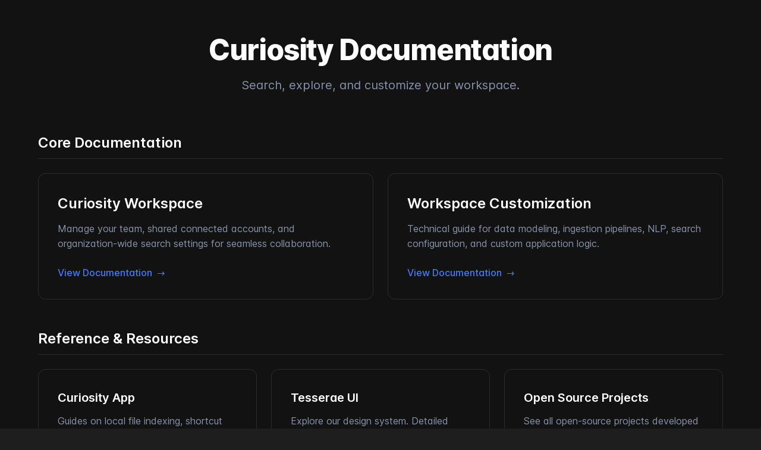

--- FILE ---
content_type: text/html; charset=utf-8
request_url: https://docs.curiosity.ai/en/article/searching-with-curiosity-a319yk/
body_size: 1801
content:
<!DOCTYPE html>
<html lang="en" class="h-full dark">

<head>
    <meta charset="UTF-8">
    <meta name="viewport" content="width=device-width, initial-scale=1.0">
    <title>Documentation | Curiosity</title>
    <link rel="stylesheet" href="/workspace/resources/css/retype.css">
    <style>
        * {
            scrollbar-color: var(--dark-700) var(--base-bg);
        }

        *:-webkit-scrollbar-thumb {
            border-radius: 8px;
            background-clip: padding-box;
        }        

        .help-header {
            padding: 3rem 0 2rem;
            margin-bottom: 2rem;
            text-align: center;
        }

        .help-header h1 {
            color: var(--heading-text);
            font-size: 3rem;
            font-weight: 800;
            margin-bottom: 0.5rem;
            letter-spacing: -0.025em;
        }

        .help-header p {
            font-size: 1.25rem;
            color: var(--base-text-muted);
        }

        footer{
            margin-top: auto;
            background: var(--base-bg);
            height: 58px;
            border-top: 1px solid var(--base-border);
            display: flex;
            align-items: center;
            justify-content: center;
        }

        main {
            flex: 1;
            padding-bottom: 4rem;
        }

        section {
            margin-bottom: 3rem;
        }

        .section-title {
            color: var(--heading-text);
            font-size: 1.5rem;
            font-weight: 600;
            margin-bottom: 1.5rem;
            border-bottom: 1px solid var(--base-border);
            padding-bottom: 0.5rem;
        }

        .card-grid {
            display: grid;
            gap: 1.5rem;
        }

        .primary-grid {
            grid-template-columns: repeat(auto-fit, minmax(360px, 1fr));
        }

        .secondary-grid {
             grid-template-columns: repeat(auto-fit, minmax(280px, 1fr));
        }

        .help-card {
            background: var(--base-bg);
            border: 1px solid var(--base-border);
            padding: 2rem;
            border-radius: 12px;
            transition: all 0.2s ease;
            display: flex;
            flex-direction: column;
            text-decoration: none;
            height: 100%;
        }

        .help-card:hover {
            border-color: var(--base-color);
            transform: translateY(-4px);
            box-shadow: 0 10px 25px -5px rgba(0, 0, 0, 0.1), 0 8px 10px -6px rgba(0, 0, 0, 0.1);
        }

        .help-card h3 {
            color: var(--heading-text);
            font-size: 1.25rem;
            font-weight: 600;
            margin-bottom: 0.75rem;
        }

        .primary-card h3 {
             font-size: 1.5rem;
        }

        .help-card p {
            color: var(--base-text-muted);
            line-height: 1.6;
            margin-bottom: 1.5rem;
            flex-grow: 1;
        }

        .help-card .card-link {
            color: var(--base-link);
            font-weight: 500;
            display: flex;
            align-items: center;
            margin-top: auto;
        }

        .help-card .card-link:after {
            content: "→";
            margin-left: 0.5rem;
            transition: margin-left 0.2s ease;
        }

        .help-card:hover .card-link:after {
            margin-left: 0.75rem;
        }

        .max-w-core-large {
            max-width: 1200px;
            width: 90%;
        }
    </style>
</head>

<body class="h-full">
    <div class="retype-app relative text-base antialiased text-base-text bg-base-bg font-body h-full flex flex-col">
        <header class="help-header">
            <div class="max-w-core mx-auto">
                <h1>Curiosity Documentation</h1>
                <p>Search, explore, and customize your workspace.</p>
            </div>
        </header>

        <main class="max-w-core-large mx-auto w-full">
            <section>
                <h2 class="section-title">Core Documentation</h2>
                <div class="card-grid primary-grid">
                    <a href="/workspace/" class="help-card primary-card">
                        <h3>Curiosity Workspace</h3>
                        <p>Manage your team, shared connected accounts, and organization-wide search settings for seamless
                            collaboration.</p>
                        <span class="card-link">View Documentation</span>
                    </a>

                    <a href="/workspace-customization/" class="help-card primary-card">
                        <h3>Workspace Customization</h3>
                        <p>Technical guide for data modeling, ingestion pipelines, NLP, search configuration, and custom application logic.</p>
                        <span class="card-link">View Documentation</span>
                    </a>
                </div>
            </section>

            <section>
                <h2 class="section-title">Reference & Resources</h2>
                <div class="card-grid secondary-grid">
                    <a href="/app/" class="help-card">
                        <h3>Curiosity App</h3>
                        <p>Guides on local file indexing, shortcut customization, and search for your personal files on Windows and macOS.</p>
                        <span class="card-link">Get Started</span>
                    </a>

                    <a href="/tesserae/" class="help-card">
                        <h3>Tesserae UI</h3>
                        <p>Explore our design system. Detailed documentation for developers on implementing components and
                            theming.</p>
                        <span class="card-link">Component Library</span>
                    </a>

                    <a href="/open-source" class="help-card">
                        <h3>Open Source Projects</h3>
                        <p>See all open-source projects developed and maintained by Curiosity.</p>
                        <span class="card-link">Explore and Contribute</span>
                    </a>
                </div>
            </section>
        </main>

        <footer class="text-center w-full">
            <p style="color: var(--footer-text);">© 2025 Curiosity GmbH.</p>
        </footer>
    </div>
<script defer src="https://static.cloudflareinsights.com/beacon.min.js/vcd15cbe7772f49c399c6a5babf22c1241717689176015" integrity="sha512-ZpsOmlRQV6y907TI0dKBHq9Md29nnaEIPlkf84rnaERnq6zvWvPUqr2ft8M1aS28oN72PdrCzSjY4U6VaAw1EQ==" data-cf-beacon='{"version":"2024.11.0","token":"9f67579a31a54a0eae820eadf37f6c9e","r":1,"server_timing":{"name":{"cfCacheStatus":true,"cfEdge":true,"cfExtPri":true,"cfL4":true,"cfOrigin":true,"cfSpeedBrain":true},"location_startswith":null}}' crossorigin="anonymous"></script>
</body>

</html>